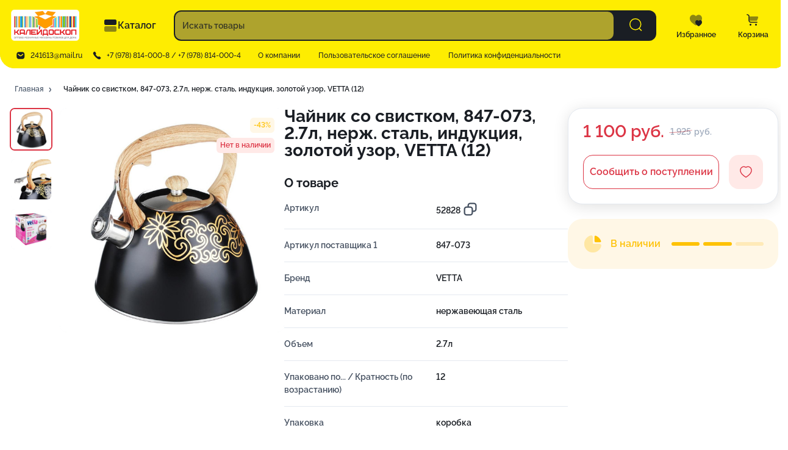

--- FILE ---
content_type: image/svg+xml
request_url: https://kalei.ru/assets/f2f9a4ab949fa79befd6..svg
body_size: 266
content:
<svg width="71" height="10" viewBox="0 0 71 10" fill="none" xmlns="http://www.w3.org/2000/svg">
  <path d="M1 9.5C28.1057 7.51949 43.2441 5.84606 70 0.5" stroke="#B10E1C" stroke-linecap="round" stroke-linejoin="round"/>
</svg>
